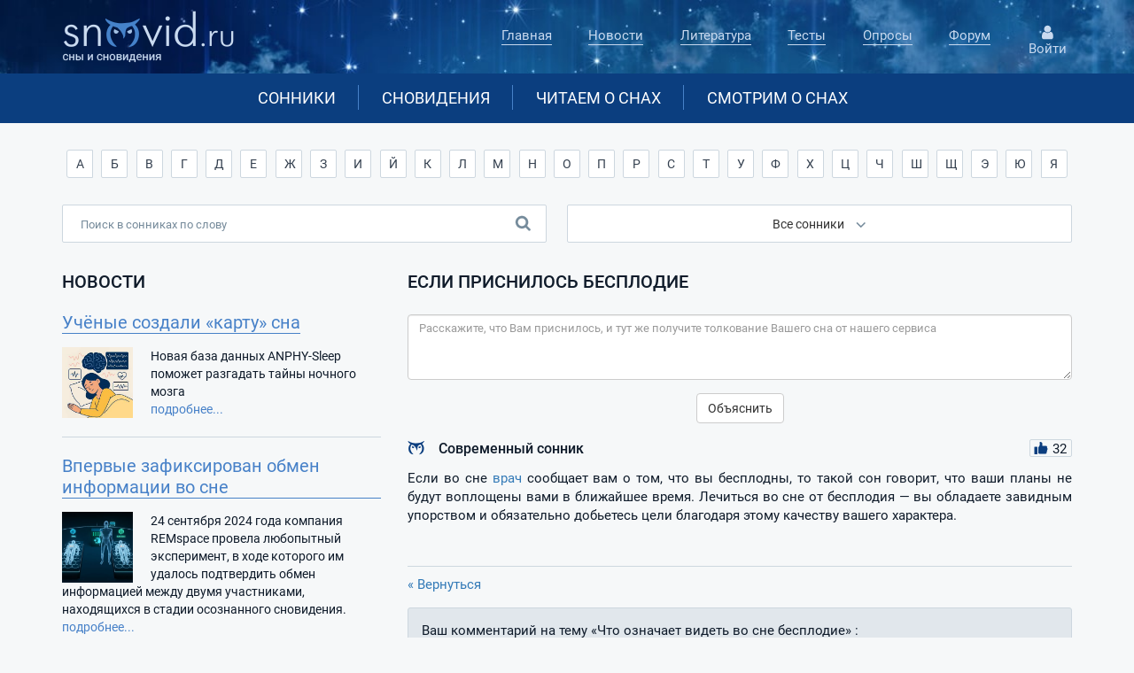

--- FILE ---
content_type: text/html
request_url: https://www.snovid.ru/sonnik/besplodie/
body_size: 9351
content:

<!doctype html>
<html lang="ru">
<head>
  <title>К чему снится бесплодие. Видеть во сне бесплодие</title>
  <meta name="KEYWORDS" content="бесплодие сонник значение сна к чему снится">
  <meta name="DESCRIPTION" content="Вам приснилось бесплодие, и Вы хотите знать, к чему бы это? Посмотрите толкование сна БЕСПЛОДИЕ сразу в нескольких сонниках!">
  <META HTTP-EQUIV="Content-Type" CONTENT="text/html;charset=Windows-1251">
  <meta property="og:type" content="website">
  <meta property="og:title" content="К чему снится бесплодие. Видеть во сне бесплодие">
  <meta property="og:description" content="Вам приснилось бесплодие, и Вы хотите знать, к чему бы это? Посмотрите толкование сна БЕСПЛОДИЕ сразу в нескольких сонниках!">
  <meta property="og:locale" content="ru_RU">

 <meta property="og:type" content="website"><meta property="og:url" content="https://www.snovid.ru/sonnik/besplodie/"><link rel="canonical" href="https://www.snovid.ru/sonnik/besplodie/">
  <link rel="icon" href="https://www.snovid.ru/favicon.png" type="image/png">
  
  <meta name="viewport" content="width=device-width, initial-scale=1, shrink-to-fit=no">
    <link rel="stylesheet" href="/css/bootstrap.min.css">
    
    <link rel="stylesheet" href="/css/main.css">
    <link rel="stylesheet" href="/css/media.css">
    <link rel="stylesheet" href="/css/bootstrap-multiselect.css" type="text/css"/>

</head>
<body itemscope itemtype="https://schema.org/QAPage">

    <header class="header-main">
        <div class="container">
            <div class="row">
                <div class="col-lg-3 col-md-3 col-sm-4 col-xs-offset-0 col-sm-offset-0 col-xs-12">
                <div id="menu-icon">
                    <span></span>
                    <span></span>
                    <span></span>
                </div>
                <div id="overlay-menu"></div>
                    <div class="header-logo">
                        <a href="/" class="logo">
                            <img  class="header-logo__img" src="/img/logo.png" alt="Сайт о снах и сновидениях">
                        </a>
                    </div>
                </div>

                <div class="col-lg-6 col-lg-offset-2 col col-md-7 col-sm-7 col-md-offset-1 col-xs-12">
                    <nav class="nav-main">
                        <ul class="nav-main__list">
                            <div class="header-logo header-logo--mobile">
                                <a href="/" class="logo">
                                    <img class="header-logo__img" src="/img/logo.png" alt="Сайт о снах и сновидениях">
                                </a>
                            </div>

                            <li class="nav-main__item">
                            
                            <a href="/" class="nav-main__link">Главная</a>
                            
                            </li>
                            <li class="nav-main__item">
                            
                            <a href="/news/" class="nav-main__link">Новости</a>
                            
                            </li>
                            <li class="nav-main__item">
                            
                            <a href="/knigi/" class="nav-main__link">Литература</a>
                            
                            </li>
                            <li class="nav-main__item">
                            
                            <a href="/testy_besplatno.asp" class="nav-main__link">Тесты</a>
                            
                            </li>
                            <li class="nav-main__item">
                            
                            <a href="/opros.asp" class="nav-main__link">Опросы</a>
                            
                            </li>
                            <li class="nav-main__item nav-main__item--last">
                                <a href="/forum/" class="nav-main__link">
                                    Форум
                                </a>
                            </li>
                            <div class="user-block user-block--mobile">
                            <button class="user-block__link user-block__link--mobile">
                                <div class="user-block__icon user-block__icon--mobile">
                                </div>
                                Войти / Регистрация
                             </button>
                        </div>
                        </ul>

                    </nav>
                </div>
                <div class="col-sm-1 hidden-xs">


               <div class="user-block">
                <button class="user-block__link icon_enter">
                    <div class="user-block__icon ">
                    </div>
                    Войти
                 </button>
                 </div>


                </div>
            </div>
        </div>
        <div class="header-panel">
            <div class="container hidden-xs">
                <div class="row">
                    <div class="col-lg-8 col-md-10 col-lg-offset-2 col-md-offset-1 col-sm-12 hidden-xs">
                    <nav class="header-panel__nav">
                        <ul class="header-panel__list">
                            <li class="header-panel__item">
                            
                            <a href="/sonnik/" class="header-panel__link">Сонники</a>
                            
                            </li>
                            <li class="header-panel__item">
                            
                            <a href="/sny/" class="header-panel__link">Сновидения</a>
                            
                            </li>
                            <li class="header-panel__item">
                            
                            <a href="/stati/" class="header-panel__link">Читаем о снах</a>
                            
                            </li>
                            <li class="header-panel__item header-panel__item--last">
                            
                            <a href="/video/" class="header-panel__link">Смотрим о снах</a>
                            
                            </li>
                        </ul>
                    </nav>
                </div>
                </div>
            </div>
        </div>
        <div class="visible-xs">

        <div class="col-xs-6 header-panel-menu__item brd-right">
            <a href="/sonnik/" class="header-panel__title-list header-panel__title-list--first">Сонники</a>
        </div>
        <div class="col-xs-6 header-panel-menu__item">
            <a href="/sny/" class="header-panel__title-list header-panel__title-list--second">Ваши сны</a>
        </div>


        <div class="col-xs-6 header-panel-menu__item brd-right">
            <a href="/stati/" class="header-panel__title-list header-panel__title-list--third">Статьи</a>
        </div>
        <div class="col-xs-6 header-panel-menu__item">
            <a href="/video/" class="header-panel__title-list header-panel__title-list--fourth">Видео</a>
        </div>

        </div>
    </header>
    <section class="search-block">
        <div class="container">
            <div class="row">
                <div class="col-lg-12 col-md-12 col-sm-12 col-xs-12">

                <div class="visible-xs abc" data-toggle="collapse" data-target="#abc" aria-expanded="false">Поиск в сонниках по алфавиту <span class="caret_new"></span>
                </div>

  <div id="abc" class="collapse bukvy">
                            <div class="btn-group search-block__btns ">
                            <a href="/sonnik/na-bukvu/А/" class="btn btn-default search-block__btn">А</a><a href="/sonnik/na-bukvu/Б/" class="btn btn-default search-block__btn">Б</a><a href="/sonnik/na-bukvu/В/" class="btn btn-default search-block__btn">В</a><a href="/sonnik/na-bukvu/Г/" class="btn btn-default search-block__btn">Г</a><a href="/sonnik/na-bukvu/Д/" class="btn btn-default search-block__btn">Д</a><a href="/sonnik/na-bukvu/Е/" class="btn btn-default search-block__btn">Е</a><a href="/sonnik/na-bukvu/Ж/" class="btn btn-default search-block__btn">Ж</a><a href="/sonnik/na-bukvu/З/" class="btn btn-default search-block__btn">З</a><a href="/sonnik/na-bukvu/И/" class="btn btn-default search-block__btn">И</a><a href="/sonnik/na-bukvu/Й/" class="btn btn-default search-block__btn">Й</a><a href="/sonnik/na-bukvu/К/" class="btn btn-default search-block__btn">К</a><a href="/sonnik/na-bukvu/Л/" class="btn btn-default search-block__btn">Л</a><a href="/sonnik/na-bukvu/М/" class="btn btn-default search-block__btn">М</a><a href="/sonnik/na-bukvu/Н/" class="btn btn-default search-block__btn">Н</a><a href="/sonnik/na-bukvu/О/" class="btn btn-default search-block__btn">О</a><a href="/sonnik/na-bukvu/П/" class="btn btn-default search-block__btn">П</a><a href="/sonnik/na-bukvu/Р/" class="btn btn-default search-block__btn">Р</a><a href="/sonnik/na-bukvu/С/" class="btn btn-default search-block__btn">С</a><a href="/sonnik/na-bukvu/Т/" class="btn btn-default search-block__btn">Т</a><a href="/sonnik/na-bukvu/У/" class="btn btn-default search-block__btn">У</a><a href="/sonnik/na-bukvu/Ф/" class="btn btn-default search-block__btn">Ф</a><a href="/sonnik/na-bukvu/Х/" class="btn btn-default search-block__btn">Х</a><a href="/sonnik/na-bukvu/Ц/" class="btn btn-default search-block__btn">Ц</a><a href="/sonnik/na-bukvu/Ч/" class="btn btn-default search-block__btn">Ч</a><a href="/sonnik/na-bukvu/Ш/" class="btn btn-default search-block__btn">Ш</a><a href="/sonnik/na-bukvu/Щ/" class="btn btn-default search-block__btn">Щ</a><a href="/sonnik/na-bukvu/Э/" class="btn btn-default search-block__btn">Э</a><a href="/sonnik/na-bukvu/Ю/" class="btn btn-default search-block__btn">Ю</a><a href="/sonnik/na-bukvu/Я/" class="btn btn-default search-block__btn">Я</a>
                            </div>
 </div>
                        </div>
<form id="sonnik_form_1" action="/sonnik/" name="sonnik_form" method="get" class="filter-tours__form">

                        <div class="col-xs-12 clearfix">
                            <input name="word" class="search-block__field" type="text" placeholder="Поиск в сонниках по слову" value=""  autocomplete="off">
                            <div class="search-block__icon"></div>
<div id="advice" class="advice"></div>
                            <div class="form-group form-group--select  clearfix">


                                <select name="sonnik" id="select-sonnik" class="search-block__select" multiple="multiple">

<option value="15">Универсальный сонник</option><option value="6">Сонник Миллера</option><option value="12">Сонник Ванги</option><option value="2">Сонник Фрейда</option><option value="3">Современный сонник</option><option value="1">Сонник Цветкова</option><option value="11">Сонник Нострадамуса</option><option value="9">Сонник Юрия Лонго</option><option value="13">Сонник Шиллера-Школьника</option><option value="5">Эзотерический сонник</option><option value="8">Сонник миcc Xacce</option><option value="7">Сонник Лоффа</option><option value="4">Интимный сонник</option><option value="10">Кулинарный сонник</option><option value="14">Ассирийский сонник</option>
                                </select>

                            </div>
                        </div>
                        <div class="col-xs-12">
                            <button type="submit" class="act search-block__btn-submit">
                            Толковать
                            </button>
                        </div>

</form>
            </div>
        </div>
    </section>
    <main class="content">
        <div class="container">
            <div class="row">

                <div class="col-md-4 col-sm-12 hidden-xs hidden-sm">

                    <div class="news-block__title-block">
                        <h3>
                            Новости
                        </h3>
                    </div>
                    <div class="news-block">

  <div class="news-block__list">
                            <div class="news-block__item">
                            
<div><a href="/news/uchenye-sozdali-kartu-sna/" class="news-block__link-title">Учёные создали «карту» сна</a></div><div class="news-block__img" style="background-image: url(/docs/55/ANPHY-Sleep.jpg);" ></div><p class="news-block__text">Новая база данных&nbsp;ANPHY-Sleep&nbsp; поможет разгадать тайны ночного мозга</p><a href="/news/uchenye-sozdali-kartu-sna/" class="news-block__text-link">подробнее...</a>
                   </div>
    </div>

  <div class="news-block__list">
                            <div class="news-block__item">
                            
<div><a href="/news/vpervye-zafiksirovan-obmen-informatsii-vo-sne/" class="news-block__link-title">Впервые зафиксирован обмен информации во сне</a></div><div class="news-block__img" style="background-image: url(/docs/55/REMspace_exp_300.jpg);" ></div><p class="news-block__text">24 сентября 2024 года компания REMspace провела любопытный эксперимент, в ходе которого им удалось подтвердить обмен информацией между двумя участниками, находящихся в стадии осознанного сновидения.</p><a href="/news/vpervye-zafiksirovan-obmen-informatsii-vo-sne/" class="news-block__text-link">подробнее...</a>
                   </div>
    </div>

 </div>
 

  <div class="news-block__title-block top36">
                        <h3>
                            Популярные публикации
                        </h3>
                    </div>
                    <div class="news-block">
<div class="top20"><div class="news-block__item"><a href="/stati/vrednye-vechernie-privychki-kotorye-ukhudshaiut-kachestvo-sna/" class="news-block__link-title">Вредные вечерние привычки, которые ухудшают качество сна</a><a href="/stati/vrednye-vechernie-privychki-kotorye-ukhudshaiut-kachestvo-sna/"><div class="kartinka150" style="background-image: url(/docs/83/pered_snom.jpg);" ></div></a></div></div><div class="top20"><div class="news-block__item"><a href="/stati/k-chemu-sniatsia-umershie/" class="news-block__link-title">К чему снятся умершие</a><a href="/stati/k-chemu-sniatsia-umershie/"><div class="kartinka150" style="background-image: url(/docs/83/pub_18.jpg);" ></div></a></div></div><div class="top20"><div class="news-block__item"><a href="/stati/osoznannye-sny-chto-eto/" class="news-block__link-title">Осознанные сны - что это?</a><a href="/stati/osoznannye-sny-chto-eto/"><div class="kartinka150" style="background-image: url(/docs/83/pub_25.jpg);" ></div></a></div></div><div class="top20"><div class="news-block__item"><a href="/stati/sny-i-telepatiia/" class="news-block__link-title">Сны и телепатия</a><a href="/stati/sny-i-telepatiia/"><div class="kartinka150" style="background-image: url(/docs/83/pub_26.jpg);" ></div></a></div></div></div>

                    <div class="top36 vote hidden-sm">
<form method="POST" action="/opros.asp" class="vote-form"><p class="vote__title">Какие настроения преобладают в ваших снах?:</p><div class="vote-group"><input type="radio"  class="vote__radio" name="answer" id="vote-radios17" value="17"><label class="vote__label" for="vote-radios17">Вдохновение, радость</label></div><div class="vote-group"><input type="radio"  class="vote__radio" name="answer" id="vote-radios18" value="18"><label class="vote__label" for="vote-radios18">Тревога, беспокойство</label></div><div class="vote-group"><input type="radio"  class="vote__radio" name="answer" id="vote-radios19" value="19"><label class="vote__label" for="vote-radios19">Спокойствие, созерцательность</label></div><div class="vote-group"><input type="radio"  class="vote__radio" name="answer" id="vote-radios20" value="20"><label class="vote__label" for="vote-radios20">Агрессия, злость</label></div><div class="vote-group"><input type="radio"  class="vote__radio" name="answer" id="vote-radios21" value="21"><label class="vote__label" for="vote-radios21">Любопытство</label></div>

<input type="submit" value="Голосовать" class="act vote__btn-submit">
<input type="hidden" name="CurrentQuestionID" value="5">
                            <div class="statistics clearfix">
                                <div class="statistics__text">
                                    Голосов: 614
                                </div>
                                <a href="/opros.asp" class="statistics__link">
                                    Архив вопросов
                                </a>
                            </div>
                        </form>
                    </div>

                    <div class="often-block hidden-sm top36">
                        <ul class="often__list">
                            <p class="often__title">
                                    В сонниках часто ищут:
                                </p>
<li class="often__item"><a href="/sonnik/byvshiy-paren/" class="often__link" title="сонник Бывший парень">Бывший парень</a></li><li class="often__item"><a href="/sonnik/zuby/" class="often__link" title="сонник Зубы">Зубы</a></li><li class="often__item"><a href="/sonnik/zmeia-zmei/" class="often__link" title="сонник Змея (змеи)">Змея (змеи)</a></li><li class="often__item"><a href="/sonnik/ryba/" class="often__link" title="сонник Рыба">Рыба</a></li><li class="often__item"><a href="/sonnik/sobaka/" class="often__link" title="сонник Собака">Собака</a></li><li class="often__item"><a href="/sonnik/chervi/" class="often__link" title="сонник Черви">Черви</a></li><li class="often__item"><a href="/sonnik/beremennost/" class="often__link" title="сонник Беременность">Беременность</a></li><li class="often__item"><a href="/sonnik/sex/" class="often__link" title="сонник Секс">Секс</a></li><li class="often__item"><a href="/sonnik/dengi/" class="often__link" title="сонник Деньги">Деньги</a></li><li class="often__item"><a href="/sonnik/svadba/" class="often__link" title="сонник Свадьба">Свадьба</a></li><li class="often__item"><a href="/sonnik/pokoynik/" class="often__link" title="сонник Покойник">Покойник</a></li><li class="often__item"><a href="/sonnik/smert/" class="often__link" title="сонник Смерть">Смерть</a></li>
                        </ul>
                    </div>
 
 <div class="b40" id="test"></div>
</div>
  <div class="col-md-8 col-sm-12">
<div itemprop="mainEntity" itemscope itemtype="https://schema.org/Question"><h1 itemprop="name">Если приснилось бесплодие</h1>
<form role="form" name="tolkovanie" class="text-center b15" id="tform" method="post">
  <div class="form-group top15 b15">
    <textarea
      name="message"
      id="dream-message"
      class="form-control"
      rows="3"
      placeholder="Расскажите, что Вам приснилось, и тут же получите толкование Вашего сна от нашего сервиса"
      maxlength="3000"
    ></textarea>
    <small id="char-counter" class="d-none text-muted">0 / 3000 символов</small>
  </div>

  <!-- Checkbox для согласия на публикацию (скрыт по умолчанию) -->
  <div class="form-group" id="consent-container" style="display: none;">
    <label class="checkbox-inline">
      <input type="checkbox" id="publish-consent" name="publishConsent" value="true">
      Не возражаю против публикации сна и его толкования на сайте
    </label>
  </div>

  <button type="submit" class="btn btn-default" id="submit-btn">
    Объяснить
  </button>

 <!-- Информация об оставшихся вопросах -->
  <div id="remaining-questions" class="d-none text-muted mt15">
  </div>
</form>

  <!-- Индикатор загрузки -->
  <div id="loading-indicator" style="display:none;">
    <img src="/img/sova.gif" style="width:40px; height:40px; margin-right:20px;"> Анализирую ваш сон...
  </div>

<!-- Контейнер для результата -->
<div id="interpretation-result" class="result-container top15 b15" style="display: none;">
  <h3>Толкование вашего сна</h3>
  <div id="interpretation-text" class="interpretation-content"></div>
</div>

<!-- Контейнер для ошибок -->
<div id="error-container" class="alert alert-danger" style="display: none; margin-top: 20px;">
  <strong>Ошибка:</strong> <span id="error-message"></span>
</div>
<div class="d-none" itemprop="text">Хочу узнать, к чему снится бесплодие</div><a name="3"></a><div itemprop="suggestedAnswer" itemscope itemtype="https://schema.org/Answer"><div class="thumb-up" id="thumb_701" itemprop="upvoteCount">32</div><h2>Современный сонник</h2><p align="justify" class="b15" itemprop="text">Если во сне <a href="/sonnik/vrach/" title="врач">врач</a> сообщает вам о том, что вы бесплодны, то такой сон говорит, что ваши планы не будут воплощены вами в ближайшее время. Лечиться во сне от бесплодия — вы обладаете завидным упорством и обязательно добьетесь цели благодаря этому качеству вашего характера.</p><a class="d-none" itemprop="url" href="https://www.snovid.com/sonnik/besplodie/#3">Современный сонник: к чему снится бесплодие</a><br></div><div class="d-none" itemprop="answerCount">1</div></div><hr>
<div class="b15"><a href="">&laquo;&nbsp;Вернуться</a></div>

<div class="topic">Ваш комментарий
  на тему &laquo;Что означает видеть во сне бесплодие&raquo;
:</div>



<p class="desc__text" align="justify">Если Вы хотите задать вопрос типа "<strong>А
к чему снится бесплодие</strong>", то лучше отправить его со страницы Вопрос-ответ, а здесь просим высказывать свое мнение и отношение к прочитанному толкованию. Может быть оно дало вам какой-то ключ к своему сновидению, а может оказалось совершенно бесполезным. Ваши комментарии помогут другим читателям лучше понять сонник и значение сна.</p>
    
<form role="form" name="mf_submit" class="text-center" id="cform"  method="post">
  <div class="form-group  top15 b15">
      <textarea name="post" class="form-control" rows="3" placeholder="Комментарий"></textarea>
  </div>

<div  class="form-inline">
  <div class="form-group">
    <input type="text" name="fio" class="form-control" placeholder="Имя">
  </div>
  <div class="form-group">
    <input type="email" name="mail" class="form-control" placeholder="E-mail">
  </div>
  <div class="form-group form-control" style="text-align:left;">
    <input type="text" class="antispam"  name="code"  placeholder="Код"> <span id="captcha">12345</span>
    <input type="Hidden" name="parametr" value="12345">

  </div>

  <button type="button" class="btn btn-default" id="post_comment">Отправить</button>
  <div class="small top8">e-mail нигде не выводится, нужен лишь для отправки уведомлений</div>
  <div id="message" class="text-danger  top8"></div>
</div>

  <input type="Hidden" name="post_type" value="add_comment_to_word">
</form>

<script language="JavaScript" src="/captcha.asp"></script>

    <div class="b40"></div>
 </div>
            </div>
        </div>
    </main>
    <section class="footer-menu">
        <div class="container">
            <div class="row">
                <div class="col-sm-4 col-xs-12">
                    <p class="footer-menu__title">
                        snovid.ru
                    </p>
                    <p class="footer-menu__text">
 Снится - ничего, или интересное. Нужно и бодроствовать так же.<br><i>Ф. Ницше</i>
                    </p>
                    <form action="/search/" method="post" class="form-inline b15" role="form">
                     <div class="form-group">
                     <input type="text"  name="search"  class="form-control" placeholder="Поиск по всему сайту" value="">
                     </div>
                    <button type="submit" class="btn btn-default">Найти</button>
                    </form>
                </div>
                <div class="col-sm-8 col-xs-12 clearfix">
                    <div class="footer-menu__items">
                        <p class="footer-menu__title">
                            Толкователь
                        </p>
                        <ul class="footer-menu__list">
                            <li class="footer-menu__item">
                                <a href="/sonnik/" class="footer-menu__link">
                                    Сонники
                                </a>
                            </li>
                            <li class="footer-menu__item">
                                <a href="/sny/" class="footer-menu__link">
                                    Сновидения
                                </a>
                            </li>
                        </ul>
                    </div>
                    <div class="footer-menu__items footer-menu__items--left">
                        <p class="footer-menu__title">
                            Исследования
                        </p>
                        <ul class="footer-menu__list">
                            <li class="footer-menu__item">
                                <a href="/news/" class="footer-menu__link">
                                    Новости
                                </a>
                            </li>
                            <li class="footer-menu__item">
                                <a href="/stati/" class="footer-menu__link">
                                    Статьи
                                </a>
                            </li>
                            <li class="footer-menu__item">
                                <a href="/knigi/" class="footer-menu__link">
                                    Литература
                                </a>
                            </li>
                            <li class="footer-menu__item">
                                <a href="/thinks.asp" class="footer-menu__link">
                                    Цитаты знаменитостей
                                </a>
                            </li>
                        </ul>
                    </div>
                    <div class="footer-menu__items footer-menu__items--right">
                        <p class="footer-menu__title">
                            Ваше слово
                        </p>
                        <ul class="footer-menu__list">
                            <li class="footer-menu__item">
                                <a href="/testy_besplatno.asp" class="footer-menu__link">
                                    Тесты
                                </a>
                            </li>
                            <li class="footer-menu__item">
                                <a href="/opros.asp" class="footer-menu__link">
                                    Опросы
                                </a>
                            </li>
                            <li class="footer-menu__item">
                                <a href="/faq.asp" class="footer-menu__link">
                                    Вопрос-ответ
                                </a>
                            </li>
                            <li class="footer-menu__item">
                                <a href="/forum/" class="footer-menu__link">
                                    Форум
                                </a>
                            </li>
                        </ul>
                    </div>
                </div>
            </div>
        </div>
    </section>
    <footer class="footer-main">
        <div class="container">
            <div class="row">
                <div class="col-md-2 col-sm-3 col-xs-12">
                    <p class="footer-main__text">
                        © SNOVID.ru 2006-2026
                    </p>
                </div>
                <div class="col-md-2 col-sm-3 hidden-xs">
                    <p class="footer-main__text">
                        E-mail:<a href="mailto:snovid@snovid.ru">snovid@snovid.ru</a>
                    </p>
                </div>

                <div class="col-md-4 col-md-push-3 col-md-offset-1 col-sm-4  col-sm-offset-2 hidden-xs">
                    <div class="counter footer-main__counter">

                    </div>
                </div>
                <div class="col-md-3 col-md-pull-4 col-sm-12 col-sm-pull-0 col-xs-12">
                    <a href="/confidential.asp" rel="nofollow" class="footer-main__link">
                         Политика конфиденциальности
                    </a>
                </div>

            </div>
        </div>
    </footer>

    <!-- Модальное окно -->
<div class="modal fade popup-user" id="ModalEnter" tabindex="-1" role="dialog" aria-labelledby="myModalLabel">
</div>
<div class="modal fade popup-menu" id="myModal2" tabindex="-1" role="dialog" aria-labelledby="myModalLabel">
      <div class="modal-dialog" role="document">
        <div class="modal-content">
          <div class="modal-body">
           <nav class="nav-main__popup">
                <ul class="nav-main__popup">
                    <div class="header-logo header-logo--mobile">
                        <a href="/" class="logo">
                            <img  class="header-logo__img" src="/img/logo.png" alt="Логотип">
                        </a>
                    </div>
                    <li class="nav-main__item">
                        <a href="/" class="nav-main__link">
                            Главная
                        </a>
                    </li>
                    <li class="nav-main__item">
                        <a href="/news.asp" class="nav-main__link">
                            Новости
                        </a>
                    </li>
                    <li class="nav-main__item">
                        <a href="/knigi/" class="nav-main__link">
                            Литература
                        </a>
                    </li>
                    <li class="nav-main__item">
                        <a href="/testy_besplatno.asp" class="nav-main__link">
                            Тесты
                        </a>
                    </li>
                    <li class="nav-main__item">
                        <a href="/opros.asp" class="nav-main__link">
                            Опросы
                        </a>
                    </li>
                    <li class="nav-main__item">
                        <a href="/forum/" class="nav-main__link">
                            Форум
                        </a>
                    </li>
                    
                    <div class="user-block user-block--mobile">
                    <button class="user-block__link  icon_enter user-block__link--mobile">
                        <div class="user-block__icon  user-block__icon--mobile">
                        </div>
                        Войти / Регистрация
                     </button>
                    </div>
                    
                </ul>

            </nav>
          </div>
        </div>
      </div>
</div>
    <script type="text/javascript" src="/js/jquery.min.js"></script>
    <script type="text/javascript" src="/js/bootstrap.min.js"></script>
    <script type="text/javascript" src="/js/bootstrap-multiselect.js"></script>
    <script type="text/javascript" src="/js/jquery.cookie.js"></script>
    <script type="text/javascript" src="/js/main.js"></script>


    <script type="text/javascript" src="/js/chat.js"></script>

<!-- Yandex.Metrika counter -->
<script type="text/javascript" >
   (function(m,e,t,r,i,k,a){m[i]=m[i]||function(){(m[i].a=m[i].a||[]).push(arguments)};
   m[i].l=1*new Date();k=e.createElement(t),a=e.getElementsByTagName(t)[0],k.async=1,k.src=r,a.parentNode.insertBefore(k,a)})
   (window, document, "script", "https://mc.yandex.ru/metrika/tag.js", "ym");

   ym(44978230, "init", {
        clickmap:true,
        trackLinks:true,
        accurateTrackBounce:true,
        webvisor:true
   });
</script>
<noscript><div><img src="https://mc.yandex.ru/watch/44978230" style="position:absolute; left:-9999px;" alt="" /></div></noscript>
<!-- /Yandex.Metrika counter -->
 <!--LiveInternet counter--><script type="text/javascript"><!--
new Image().src = "//counter.yadro.ru/hit?r"+
escape(document.referrer)+((typeof(screen)=="undefined")?"":
";s"+screen.width+"*"+screen.height+"*"+(screen.colorDepth?
screen.colorDepth:screen.pixelDepth))+";u"+escape(document.URL)+
";h"+escape(document.title.substring(0,80))+
";"+Math.random();//--></script><!--/LiveInternet-->
<!-- Rating@Mail.ru counter -->
<script type="text/javascript">//<![CDATA[
var _tmr = _tmr || [];
_tmr.push({id: "1149690", type: "pageView", start: (new Date()).getTime()});
(function (d, w) {
   var ts = d.createElement("script"); ts.type = "text/javascript"; ts.async = true;
   ts.src = (d.location.protocol == "https:" ? "https:" : "http:") + "//top-fwz1.mail.ru/js/code.js";
   var f = function () {var s = d.getElementsByTagName("script")[0]; s.parentNode.insertBefore(ts, s);};
   if (w.opera == "[object Opera]") { d.addEventListener("DOMContentLoaded", f, false); } else { f(); }
})(document, window);
//]]></script><noscript><div style="position:absolute;left:-10000px;">
<img src="//top-fwz1.mail.ru/counter?id=1149690;js=na" style="border:0;" height="1" width="1" alt="Рейтинг@Mail.ru" />
</div></noscript>
<!-- //Rating@Mail.ru counter -->
<script defer src="//yastatic.net/es5-shims/0.0.2/es5-shims.min.js"></script>
<script defer src="//yastatic.net/share2/share.js"></script>

  </body>
</html>


 

--- FILE ---
content_type: text/html
request_url: https://www.snovid.ru/captcha.asp
body_size: -1585
content:
document.all.captcha.innerHTML="8972";document.mf_submit.parametr.value=8972;

--- FILE ---
content_type: application/javascript
request_url: https://www.snovid.ru/js/chat.js
body_size: 1176
content:
(function($) {
  'use strict';
  
  // Конфигурация
  const DREAM_API_URL = 'https://chat.snovid.ru/api/interpret-dream';
  const MIN_LENGTH_FOR_CONSENT = 300;
  const MAX_LENGTH = 3000;
  
  // Элементы DOM
  const $form = $('#tform');
  const $textarea = $('#dream-message');
  const $submitBtn = $('#submit-btn');
  const $loadingIndicator = $('#loading-indicator');
  const $consentContainer = $('#consent-container');
  const $publishConsent = $('#publish-consent');
  const $charCounter = $('#char-counter');
  const $remainingQuestions = $('#remaining-questions');
  const $interpretationResult = $('#interpretation-result');
  const $interpretationText = $('#interpretation-text');
  const $errorContainer = $('#error-container');
  const $errorMessage = $('#error-message');

  
  // Обновление счетчика символов
  $textarea.on('input', function() {
    const length = $(this).val().length;
    $charCounter.text(length + ' / ' + MAX_LENGTH + ' символов');
    
    // Показать/скрыть checkbox для согласия на публикацию
    if (length >= MIN_LENGTH_FOR_CONSENT) {
      $consentContainer.slideDown();
    } else {
      $consentContainer.slideUp();
      $publishConsent.prop('checked', false);
    }
    
    // Изменение цвета счетчика
    $charCounter.removeClass('warning error');
    if (length > MAX_LENGTH * 0.8) {
      $charCounter.addClass('warning');
    }
    if (length >= MAX_LENGTH) {
      $charCounter.addClass('error');
    }
  });
  
  // Скрыть сообщения об ошибках и результаты
  function hideMessages() {
    $errorContainer.fadeOut();
    $interpretationResult.fadeOut();
  }
  
  // Показать ошибку
  function showError(message) {
    $errorMessage.text(message);
    $errorContainer.fadeIn();
  }
  
  // Показать результат
  function showInterpretation(interpretation) {
    $interpretationText.html(interpretation.replace(/\n/g, '<br>'));
    $interpretationResult.fadeIn();
    
    // Прокрутить к результату
    $('html, body').animate({
      scrollTop: $interpretationResult.offset().top - 20
    }, 500);
  }
  
  // Обновить информацию об оставшихся вопросах
  function updateRemainingQuestions(remaining) {
    if (remaining !== undefined && remaining !== null) {
      if (remaining === 0) {
        $remainingQuestions.html(
          '<span style="color: #e74c3c;">Вы исчерпали лимит вопросов на сегодня. Попробуйте завтра.</span>'
        );
       // $remainingQuestions.fadeIn();
        $submitBtn.prop('disabled', true);
      } else if (remaining === 1) {
        $remainingQuestions.html(
          '<span style="color: #f39c12;">Остался <strong>1</strong> вопрос на сегодня</span>'
        );
      } else {
        $remainingQuestions.html(
          'Осталось <strong>' + remaining + '</strong> вопроса на сегодня'
        );
      }

    }
  }
  
  function SaveToDream (question, answer){
    $.ajax({
      url:"/ajax_save_dream.php",
      method:"POST",
      data: {'question':question, 'answer':answer},
      success: function(data){
        console.log(data);
                    } 
        
        });
    }
  
  // Обработчик отправки формы
  $form.on('submit', function(e) {
    e.preventDefault();
    
    // Скрыть предыдущие сообщения
    hideMessages();
    
    // Получить значения
    const message = $textarea.val().trim();
    const publishConsent = $publishConsent.is(':checked');
    
    // Валидация
    if (message.length === 0) {
      showError('Пожалуйста, опишите ваш сон');
      return;
    }
    
    if (message.length > MAX_LENGTH) {
      showError('Описание сна не должно превышать ' + MAX_LENGTH + ' символов');
      return;
    }
    
    // Подготовить данные для отправки
    const requestData = {
      message: message
    };
    
    // Добавить согласие на публикацию, если текст длинный
    if (message.length >= MIN_LENGTH_FOR_CONSENT) {
      requestData.publishConsent = publishConsent;
    }
    
    // Показать индикатор загрузки
    $loadingIndicator.fadeIn();
    $submitBtn.prop('disabled', true);
    $form.hide();
    // Отправить AJAX запрос
    $.ajax({
      url: DREAM_API_URL,
      method: 'POST',
      contentType: 'application/json',
      dataType: 'json',
      data: JSON.stringify(requestData),
      xhrFields: {
        withCredentials: true // Важно для работы с cookies
      },
      success: function(response) {
        // Скрыть индикатор загрузки
        $loadingIndicator.fadeOut();

        $submitBtn.prop('disabled', false);
        
        if (response.success) {
          // Показать толкование
          showInterpretation(response.interpretation);
          //console.log(response);
          // Обновить информацию об оставшихся вопросах
          updateRemainingQuestions(response.remainingQuestions);
          
          // Очистить форму
          $textarea.val('');
          $charCounter.text('0 / ' + MAX_LENGTH + ' символов');
          $consentContainer.hide();
          $publishConsent.prop('checked', false);
          
          if (response.publishConsent){
            //console.log("сохранем в базу");
            SaveToDream (response.question, response.interpretation);
          }
          
        } else {
          // Показать ошибку из ответа
          showError(response.error || 'Произошла неизвестная ошибка');
          updateRemainingQuestions(response.remainingQuestions);
        }
      },
      error: function(xhr, status, error) {
        // Скрыть индикатор загрузки
        $loadingIndicator.fadeOut();
        $submitBtn.prop('disabled', false);
        
        // Обработать ошибки HTTP
        let errorMsg = 'Произошла ошибка при обработке запроса';
        
        if (xhr.status === 429) {
          errorMsg = 'Вы исчерпали лимит вопросов (3 вопроса в сутки). Попробуйте завтра.';
          $submitBtn.prop('disabled', true);
        } else if (xhr.status === 400) {
          try {
            const response = JSON.parse(xhr.responseText);
            if (response.message && Array.isArray(response.message)) {
              errorMsg = response.message.join(', ');
            } else if (response.error) {
              errorMsg = response.error;
            }
          } catch (e) {
            errorMsg = 'Некорректный запрос. Проверьте введенные данные.';
          }
        } else if (xhr.status === 0) {
          errorMsg = 'Не удалось подключиться к серверу. Проверьте интернет-соединение.';
        } else if (xhr.responseJSON && xhr.responseJSON.error) {
          errorMsg = xhr.responseJSON.error;
        }
        
        showError(errorMsg);
        
        // Обновить информацию об оставшихся вопросах, если доступно
        if (xhr.responseJSON && xhr.responseJSON.remainingQuestions !== undefined) {
          updateRemainingQuestions(xhr.responseJSON.remainingQuestions);
        }
      }
    });
  });
  
  // Инициализация при загрузке страницы
  $(document).ready(function() {
    // Установить начальное значение счетчика
    $charCounter.text('0 / ' + MAX_LENGTH + ' символов');
  });
  
})(jQuery);
